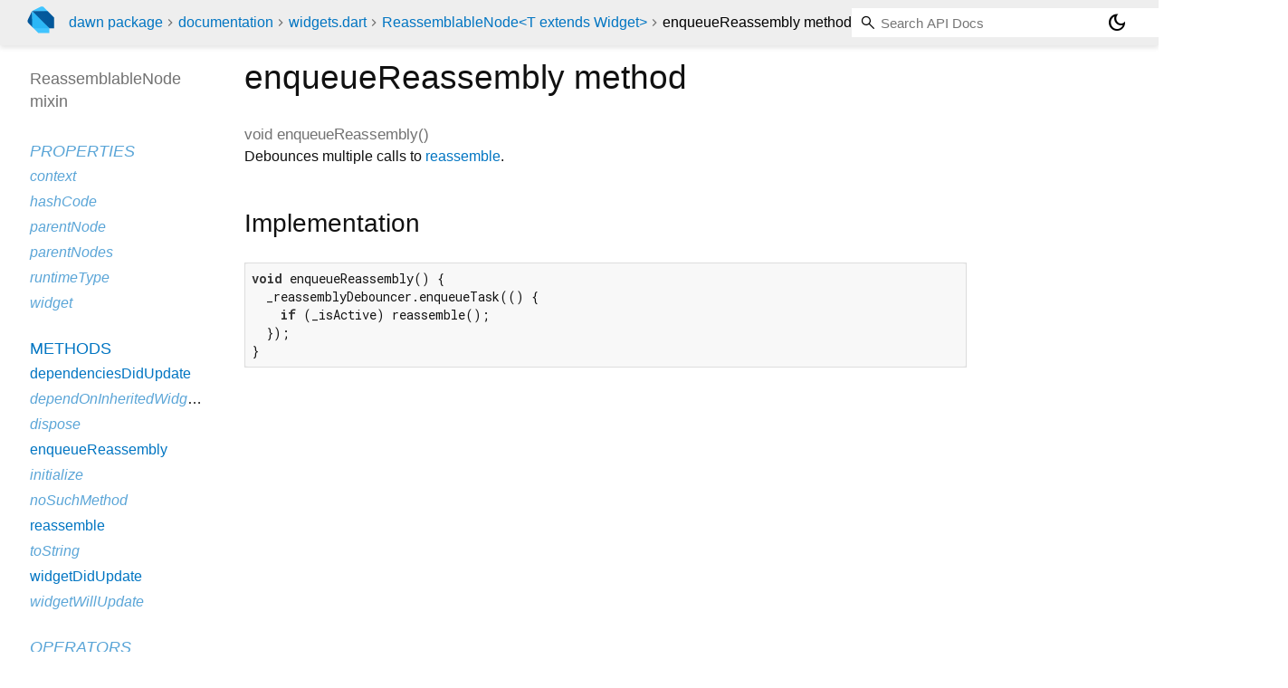

--- FILE ---
content_type: text/html; charset="utf-8"
request_url: https://pub.dev/documentation/dawn/latest/dawn.widgets/ReassemblableNode/enqueueReassembly.html
body_size: 1532
content:
<!DOCTYPE html>
<html lang="en"><head><meta name="robots" content="noindex"/><script type="text/javascript" src="https://www.googletagmanager.com/gtm.js?id=GTM-MX6DBN9" async="async"></script><script type="text/javascript" src="/static/hash-jc089k83/js/gtm.js"></script><meta charset="utf-8"/><meta http-equiv="X-UA-Compatible" content="IE=edge"/><meta name="viewport" content="width=device-width, height=device-height, initial-scale=1, user-scalable=no"/><meta name="generator" content="made with love by dartdoc"/><meta name="description" content="API docs for the enqueueReassembly method from the ReassemblableNode mixin, for the Dart programming language."/><title>enqueueReassembly method - ReassemblableNode mixin - dawn.widgets library - Dart API</title><link rel="canonical" href="https://pub.dev/documentation/dawn/latest/dawn.widgets/ReassemblableNode/enqueueReassembly.html"/><link rel="preconnect" href="https://fonts.gstatic.com"/><link rel="stylesheet" href="https://fonts.googleapis.com/css2?family=Roboto+Mono:ital,wght@0,300;0,400;0,500;0,700;1,400&amp;display=swap"/><link rel="stylesheet" href="https://fonts.googleapis.com/css2?family=Material+Symbols+Outlined:opsz,wght,FILL,GRAD@24,400,0,0"/><link rel="stylesheet" href="/static/hash-jc089k83/css/dartdoc.css"/><link rel="icon" href="/favicon.ico?hash=nk4nss8c7444fg0chird9erqef2vkhb8"/></head><body class="light-theme" data-base-href="../../" data-using-base-href="false"><noscript><iframe src="https://www.googletagmanager.com/ns.html?id=GTM-MX6DBN9" height="0" width="0" style="display:none;visibility:hidden"></iframe></noscript><script src="/static/hash-jc089k83/js/dark-init.js"></script><div id="overlay-under-drawer"></div><header id="title"><span id="sidenav-left-toggle" class="material-symbols-outlined" role="button" tabindex="0">menu</span><a class="hidden-xs" href="/"><img src="/static/hash-jc089k83/img/dart-logo.svg" alt="" width="30" height="30" role="presentation" aria-label="Go to the landing page of pub.dev" style="height: 30px; margin-right: 1em;"/></a><ol class="breadcrumbs gt-separated dark hidden-xs"><li><a href="/packages/dawn">dawn package</a></li><li><a href="../../index.html">documentation</a></li><li><a href="../../dawn.widgets/">widgets.dart</a></li><li><a href="../../dawn.widgets/ReassemblableNode-mixin.html">ReassemblableNode&lt;T extends Widget&gt;</a></li><li class="self-crumb">enqueueReassembly method</li></ol><div class="self-name">enqueueReassembly method</div><form class="search navbar-right" role="search"><input id="search-box" class="form-control typeahead" type="text" placeholder="Loading search..." autocomplete="off"/></form><button id="theme-button" class="toggle" aria-label="Light and dark mode toggle" title="Toggle between light and dark mode"><span id="dark-theme-button" class="material-symbols-outlined" aria-hidden="true">dark_mode</span><span id="light-theme-button" class="material-symbols-outlined" aria-hidden="true">light_mode</span></button></header><main><div id="dartdoc-main-content" class="main-content" data-above-sidebar="dawn.widgets/ReassemblableNode-mixin-sidebar.html" data-below-sidebar="">
    <div>
<h1><span class="kind-method">enqueueReassembly</span> method 
</h1></div>

    <div class="multi-line-signature">
      
<span class="returntype">void</span>
<span class="name ">enqueueReassembly</span>(<wbr>)

      

    </div>
    
<div class="desc markdown markdown-body">
  <p>Debounces multiple calls to <a href="../../dawn.widgets/ReassemblableNode/reassemble.html">reassemble</a>.</p>
</div>


    
<div class="summary source-code" id="source">
  <h2><span>Implementation</span></h2>
  <pre class="language-dart"><code class="language-dart">void enqueueReassembly() {
  _reassemblyDebouncer.enqueueTask(() {
    if (_isActive) reassemble();
  });
}</code></pre>
</div>


  </div><div id="dartdoc-sidebar-left" class="sidebar sidebar-offcanvas-left"><header id="header-search-sidebar" class="hidden-l"><form class="search-sidebar" role="search"><input id="search-sidebar" class="form-control typeahead" type="text" placeholder="Loading search..." autocomplete="off"/></form></header><ol id="sidebar-nav" class="breadcrumbs gt-separated dark hidden-l"><li><a href="/packages/dawn">dawn package</a></li><li><a href="../../index.html">documentation</a></li><li><a href="../../dawn.widgets/">widgets</a></li><li><a href="../../dawn.widgets/ReassemblableNode-mixin.html">ReassemblableNode&lt;T extends Widget&gt;</a></li><li class="self-crumb">enqueueReassembly method</li></ol>
    <!-- The search input and breadcrumbs below are only responsively visible at low resolutions. -->



    <h5>ReassemblableNode mixin</h5>
    <div id="dartdoc-sidebar-left-content"></div>
  </div><div id="dartdoc-sidebar-right" class="sidebar sidebar-offcanvas-right">
</div></main><footer><span class="no-break">dawn 7.1.1</span></footer><script src="/static/hash-jc089k83/dartdoc/resources/highlight.pack.js"></script><script src="/static/hash-jc089k83/dartdoc/resources/docs.dart.js"></script></body></html>

--- FILE ---
content_type: text/html; charset="utf-8"
request_url: https://pub.dev/documentation/dawn/latest/dawn.widgets/ReassemblableNode-mixin-sidebar.html
body_size: -820
content:
<ol>



    
        <li class="section-title inherited">
          <a href="dawn.widgets/ReassemblableNode-mixin.html#instance-properties">Properties</a>
        </li>
          
<li class="inherited">
  <a href="dawn.widgets/ReassemblableNode/context.html">context</a>
</li>
          
<li class="inherited">
  <a href="dawn.widgets/ReassemblableNode/hashCode.html">hashCode</a>
</li>
          
<li class="inherited">
  <a href="dawn.widgets/ReassemblableNode/parentNode.html">parentNode</a>
</li>
          
<li class="inherited">
  <a href="dawn.widgets/ReassemblableNode/parentNodes.html">parentNodes</a>
</li>
          
<li class="inherited">
  <a href="dawn.widgets/ReassemblableNode/runtimeType.html">runtimeType</a>
</li>
          
<li class="inherited">
  <a href="dawn.widgets/ReassemblableNode/widget.html">widget</a>
</li>

        <li class="section-title"><a href="dawn.widgets/ReassemblableNode-mixin.html#instance-methods">Methods</a></li>
          
<li>
  <a href="dawn.widgets/ReassemblableNode/dependenciesDidUpdate.html">dependenciesDidUpdate</a>
</li>
          
<li class="inherited">
  <a href="dawn.widgets/ReassemblableNode/dependOnInheritedWidgetOfExactType.html">dependOnInheritedWidgetOfExactType</a>
</li>
          
<li class="inherited">
  <a href="dawn.widgets/ReassemblableNode/dispose.html">dispose</a>
</li>
          
<li>
  <a href="dawn.widgets/ReassemblableNode/enqueueReassembly.html">enqueueReassembly</a>
</li>
          
<li class="inherited">
  <a href="dawn.widgets/ReassemblableNode/initialize.html">initialize</a>
</li>
          
<li class="inherited">
  <a href="dawn.widgets/ReassemblableNode/noSuchMethod.html">noSuchMethod</a>
</li>
          
<li>
  <a href="dawn.widgets/ReassemblableNode/reassemble.html">reassemble</a>
</li>
          
<li class="inherited">
  <a href="dawn.widgets/ReassemblableNode/toString.html">toString</a>
</li>
          
<li>
  <a href="dawn.widgets/ReassemblableNode/widgetDidUpdate.html">widgetDidUpdate</a>
</li>
          
<li class="inherited">
  <a href="dawn.widgets/ReassemblableNode/widgetWillUpdate.html">widgetWillUpdate</a>
</li>

        <li class="section-title inherited"><a href="dawn.widgets/ReassemblableNode-mixin.html#operators">Operators</a></li>
          
<li class="inherited">
  <a href="dawn.widgets/ReassemblableNode/operator_equals.html">operator ==</a>
</li>

    

    


</ol>
